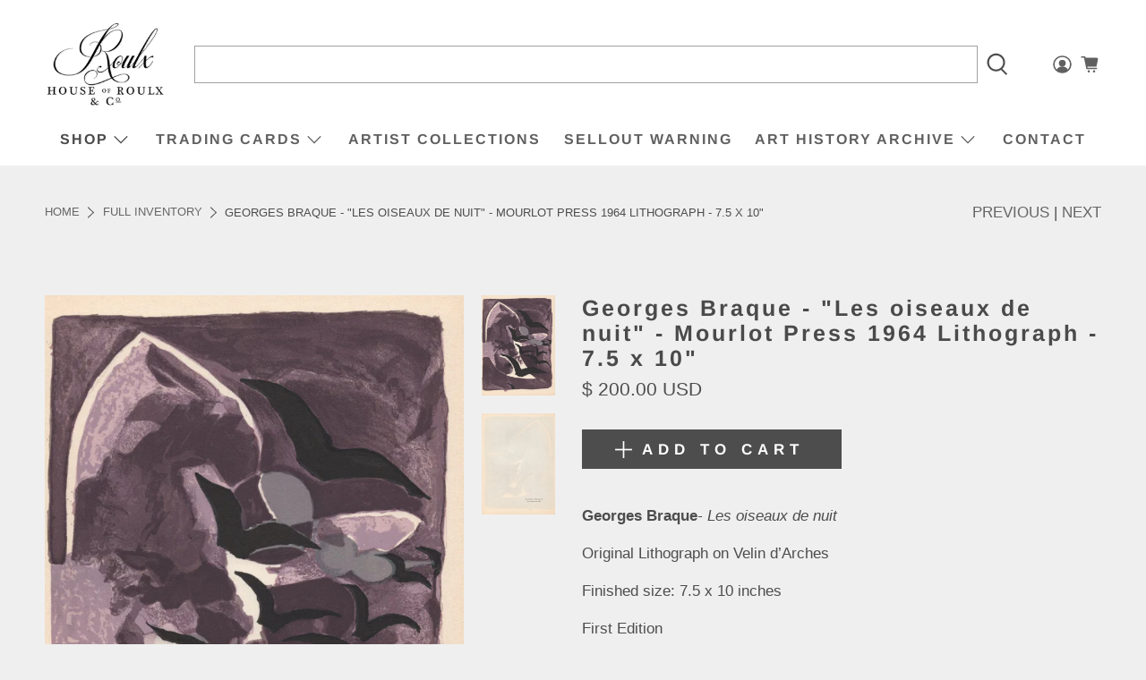

--- FILE ---
content_type: text/html; charset=UTF-8
request_url: https://gravity-apps.com/cmspro/timenow2.php?1768984747
body_size: 41
content:
1768981145

--- FILE ---
content_type: text/html; charset=UTF-8
request_url: https://gravity-apps.com/cmspro/timenow2.php?1768984747
body_size: 41
content:
1768981145

--- FILE ---
content_type: text/javascript; charset=utf-8
request_url: https://www.houseofroulx.com/products/georges-braque-les-oiseaux-de-nuit-mourlot-press-1964-lithograph-7-5-x-10.js
body_size: 1532
content:
{"id":4534467264535,"title":"Georges Braque - \"Les oiseaux de nuit\" - Mourlot Press 1964 Lithograph - 7.5 x 10\"","handle":"georges-braque-les-oiseaux-de-nuit-mourlot-press-1964-lithograph-7-5-x-10","description":"\u003cp\u003e\u003cstrong\u003eGeorges Braque \u003c\/strong\u003e\u003cem\u003e-\u003c\/em\u003e \u003cem\u003eLes oiseaux de nuit\u003c\/em\u003e\u003c\/p\u003e\n\u003cp\u003eOriginal Lithograph on Velin d’Arches\u003cbr\u003e\u003c\/p\u003e\n\u003cp\u003eFinished size: 7.5 x 10 inches\u003cbr\u003e\u003c\/p\u003e\n\u003cp\u003eFirst Edition\u003c\/p\u003e\n\u003cp\u003ePrints from the Mourlot Press. Exhibition Sponsored by the French Embassy. Circulated by the Traveling Exhibition Service of the National Collection of Fine Arts, Smithsonian Institution.\u003c\/p\u003e\n\u003cp\u003ePublished by Fernand Mourlot and Jean Adhemar in Paris, 1964\u003c\/p\u003e\n\u003cp\u003e\u003cspan\u003eNear fine condition\u003c\/span\u003e\u003c\/p\u003e\n\u003cp\u003e\u003cspan\u003e\u003cspan\u003eHouse of Roulx L\u003c\/span\u003e\u003c\/span\u003eetter of Authenticity\u003c\/p\u003e\n\u003c!-- split --\u003e\n\u003ch2 class=\"center\"\u003eMourlot Press\u003cbr\u003e\n\u003c\/h2\u003e\n\u003cdiv class=\"feature_divider\"\u003e\u003cbr\u003e\u003c\/div\u003e\n\u003cp\u003e\u003cem\u003e“Fernand Mourlot has long been the acknowledged master printer of France in every field, from lithographs to fine books to posters. The unfailing quality of his work commands the respect of museums, collectors, and most important of all, the artists themselves. Every product of his workshop bears the mark of Mourlot’s discipline and craft and can truly be called an ideal collaboration between artist and artisan... The result of years of thoughtful planning, this special exhibition presents an accurate portrait of the Mourlot Press. We are greatly indebted to Fernand Mourlot, who made the selection, supervised the production of the catalogue, and gave endless time and energy to the details of preparation.”\u003c\/em\u003e \u003cbr\u003e\u003cbr\u003e\u003cstrong\u003e- S. Dillon Ripley\u003c\/strong\u003e\u003cbr\u003eSecretary, Smithsonian Institute\u003c\/p\u003e","published_at":"2020-09-10T12:27:06-04:00","created_at":"2020-09-09T13:44:15-04:00","vendor":"JG Autographs","type":"Archive Print","tags":["Americana","Archive","Art History","Mourlot Press","Painting","Realism"],"price":20000,"price_min":20000,"price_max":20000,"available":true,"price_varies":false,"compare_at_price":null,"compare_at_price_min":0,"compare_at_price_max":0,"compare_at_price_varies":false,"variants":[{"id":31752036941847,"title":"Default Title","option1":"Default Title","option2":null,"option3":null,"sku":"RLX-COA #MP004 - Georges Braque","requires_shipping":true,"taxable":true,"featured_image":null,"available":true,"name":"Georges Braque - \"Les oiseaux de nuit\" - Mourlot Press 1964 Lithograph - 7.5 x 10\"","public_title":null,"options":["Default Title"],"price":20000,"weight":2313,"compare_at_price":null,"inventory_quantity":1,"inventory_management":"shopify","inventory_policy":"deny","barcode":"","requires_selling_plan":false,"selling_plan_allocations":[]}],"images":["\/\/cdn.shopify.com\/s\/files\/1\/0811\/7073\/products\/012.jpg?v=1599673496","\/\/cdn.shopify.com\/s\/files\/1\/0811\/7073\/products\/013_c8a09355-b025-4e5d-8a30-5654e3115253.jpg?v=1599673503"],"featured_image":"\/\/cdn.shopify.com\/s\/files\/1\/0811\/7073\/products\/012.jpg?v=1599673496","options":[{"name":"Title","position":1,"values":["Default Title"]}],"url":"\/products\/georges-braque-les-oiseaux-de-nuit-mourlot-press-1964-lithograph-7-5-x-10","media":[{"alt":null,"id":6342339231767,"position":1,"preview_image":{"aspect_ratio":0.733,"height":1976,"width":1448,"src":"https:\/\/cdn.shopify.com\/s\/files\/1\/0811\/7073\/products\/012.jpg?v=1599673496"},"aspect_ratio":0.733,"height":1976,"media_type":"image","src":"https:\/\/cdn.shopify.com\/s\/files\/1\/0811\/7073\/products\/012.jpg?v=1599673496","width":1448},{"alt":null,"id":6342339493911,"position":2,"preview_image":{"aspect_ratio":0.733,"height":1976,"width":1448,"src":"https:\/\/cdn.shopify.com\/s\/files\/1\/0811\/7073\/products\/013_c8a09355-b025-4e5d-8a30-5654e3115253.jpg?v=1599673503"},"aspect_ratio":0.733,"height":1976,"media_type":"image","src":"https:\/\/cdn.shopify.com\/s\/files\/1\/0811\/7073\/products\/013_c8a09355-b025-4e5d-8a30-5654e3115253.jpg?v=1599673503","width":1448}],"requires_selling_plan":false,"selling_plan_groups":[]}